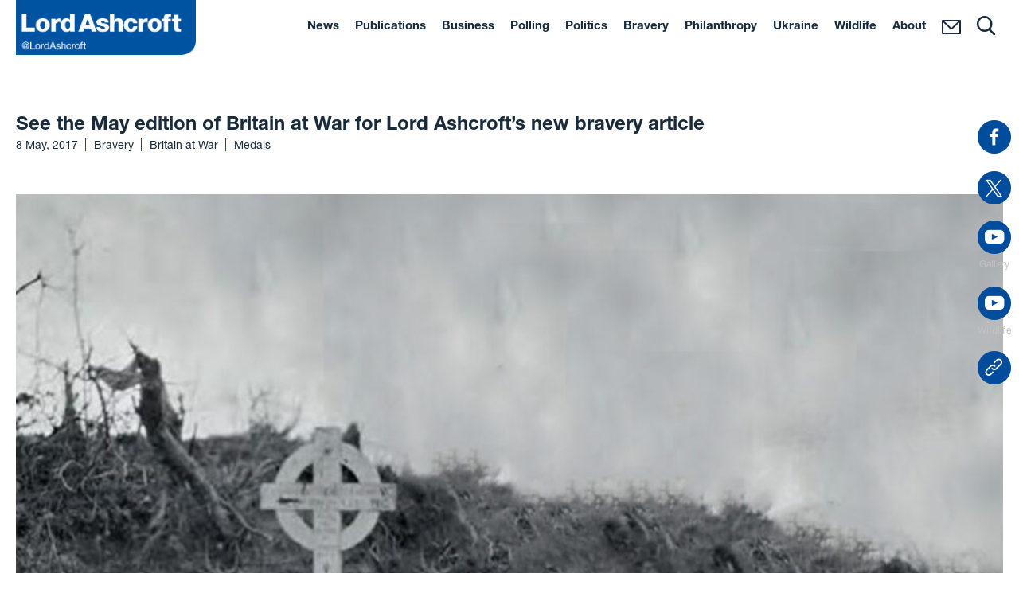

--- FILE ---
content_type: text/html; charset=UTF-8
request_url: https://www.lordashcroft.com/2017/05/see-may-edition-britain-war-lord-ashcrofts-new-bravery-article/
body_size: 10757
content:
<!DOCTYPE html>
<html lang="en-GB">

<head>
	<meta http-equiv="Content-Type" content="text/html; charset=utf-8" />
	<meta http-equiv="X-UA-Compatible" content="IE=edge">
	<meta name="viewport" content="width=device-width, initial-scale=1">
	<title>See the May edition of Britain at War for Lord Ashcroft’s new bravery article - Lord Ashcroft</title>
	<meta name='robots' content='index, follow, max-image-preview:large, max-snippet:-1, max-video-preview:-1' />
	<style>img:is([sizes="auto" i], [sizes^="auto," i]) { contain-intrinsic-size: 3000px 1500px }</style>
	
	<!-- This site is optimized with the Yoast SEO plugin v26.8 - https://yoast.com/product/yoast-seo-wordpress/ -->
	<link rel="canonical" href="https://www.lordashcroft.com/2017/05/see-may-edition-britain-war-lord-ashcrofts-new-bravery-article/" />
	<meta property="og:locale" content="en_GB" />
	<meta property="og:type" content="article" />
	<meta property="og:title" content="See the May edition of Britain at War for Lord Ashcroft’s new bravery article - Lord Ashcroft" />
	<meta property="og:description" content="Lord Ashcroft KCMG PC has had his latest “hero of the month” article published in Britain at War, the country’s best-selling military history monthly magazine. The May issue of the magazine has a two-page write-up on the life and bravery of Captain Percy Herbert Cherry, who was awarded the Victoria Cross (VC) for outstanding bravery [&hellip;]" />
	<meta property="og:url" content="https://www.lordashcroft.com/2017/05/see-may-edition-britain-war-lord-ashcrofts-new-bravery-article/" />
	<meta property="og:site_name" content="Lord Ashcroft" />
	<meta property="article:publisher" content="https://www.facebook.com/LordAshcroft/" />
	<meta property="article:published_time" content="2017-05-08T09:14:27+00:00" />
	<meta property="article:modified_time" content="2022-07-20T10:14:28+00:00" />
	<meta property="og:image" content="https://www.lordashcroft.com/wp-content/uploads/2022/11/LA-opengraph.jpg" />
	<meta property="og:image:width" content="1200" />
	<meta property="og:image:height" content="630" />
	<meta property="og:image:type" content="image/jpeg" />
	<meta name="author" content="Lord Ashcroft" />
	<meta name="twitter:card" content="summary_large_image" />
	<meta name="twitter:creator" content="@LordAshcroft" />
	<meta name="twitter:site" content="@LordAshcroft" />
	<meta name="twitter:label1" content="Written by" />
	<meta name="twitter:data1" content="Lord Ashcroft" />
	<meta name="twitter:label2" content="Estimated reading time" />
	<meta name="twitter:data2" content="1 minute" />
	<script type="application/ld+json" class="yoast-schema-graph">{"@context":"https://schema.org","@graph":[{"@type":"Article","@id":"https://www.lordashcroft.com/2017/05/see-may-edition-britain-war-lord-ashcrofts-new-bravery-article/#article","isPartOf":{"@id":"https://www.lordashcroft.com/2017/05/see-may-edition-britain-war-lord-ashcrofts-new-bravery-article/"},"author":{"name":"Lord Ashcroft","@id":"https://www.lordashcroft.com/#/schema/person/c6a98f0b484d54005d143100ec5ca236"},"headline":"See the May edition of Britain at War for Lord Ashcroft’s new bravery article","datePublished":"2017-05-08T09:14:27+00:00","dateModified":"2022-07-20T10:14:28+00:00","mainEntityOfPage":{"@id":"https://www.lordashcroft.com/2017/05/see-may-edition-britain-war-lord-ashcrofts-new-bravery-article/"},"wordCount":303,"commentCount":0,"articleSection":["Bravery","Britain at War","Medals"],"inLanguage":"en-GB","potentialAction":[{"@type":"CommentAction","name":"Comment","target":["https://www.lordashcroft.com/2017/05/see-may-edition-britain-war-lord-ashcrofts-new-bravery-article/#respond"]}]},{"@type":"WebPage","@id":"https://www.lordashcroft.com/2017/05/see-may-edition-britain-war-lord-ashcrofts-new-bravery-article/","url":"https://www.lordashcroft.com/2017/05/see-may-edition-britain-war-lord-ashcrofts-new-bravery-article/","name":"See the May edition of Britain at War for Lord Ashcroft’s new bravery article - Lord Ashcroft","isPartOf":{"@id":"https://www.lordashcroft.com/#website"},"datePublished":"2017-05-08T09:14:27+00:00","dateModified":"2022-07-20T10:14:28+00:00","author":{"@id":"https://www.lordashcroft.com/#/schema/person/c6a98f0b484d54005d143100ec5ca236"},"breadcrumb":{"@id":"https://www.lordashcroft.com/2017/05/see-may-edition-britain-war-lord-ashcrofts-new-bravery-article/#breadcrumb"},"inLanguage":"en-GB","potentialAction":[{"@type":"ReadAction","target":["https://www.lordashcroft.com/2017/05/see-may-edition-britain-war-lord-ashcrofts-new-bravery-article/"]}]},{"@type":"BreadcrumbList","@id":"https://www.lordashcroft.com/2017/05/see-may-edition-britain-war-lord-ashcrofts-new-bravery-article/#breadcrumb","itemListElement":[{"@type":"ListItem","position":1,"name":"Home","item":"https://www.lordashcroft.com/"},{"@type":"ListItem","position":2,"name":"News","item":"https://www.lordashcroft.com/news/"},{"@type":"ListItem","position":3,"name":"See the May edition of Britain at War for Lord Ashcroft’s new bravery article"}]},{"@type":"WebSite","@id":"https://www.lordashcroft.com/#website","url":"https://www.lordashcroft.com/","name":"Lord Ashcroft","description":"Michael Ashcroft is an international businessman, author and philanthropist.","potentialAction":[{"@type":"SearchAction","target":{"@type":"EntryPoint","urlTemplate":"https://www.lordashcroft.com/?s={search_term_string}"},"query-input":{"@type":"PropertyValueSpecification","valueRequired":true,"valueName":"search_term_string"}}],"inLanguage":"en-GB"},{"@type":"Person","@id":"https://www.lordashcroft.com/#/schema/person/c6a98f0b484d54005d143100ec5ca236","name":"Lord Ashcroft","image":{"@type":"ImageObject","inLanguage":"en-GB","@id":"https://www.lordashcroft.com/#/schema/person/image/","url":"https://secure.gravatar.com/avatar/?s=96&d=mm&r=g","contentUrl":"https://secure.gravatar.com/avatar/?s=96&d=mm&r=g","caption":"Lord Ashcroft"},"url":"https://www.lordashcroft.com/author/lord-ashcroft/"}]}</script>
	<!-- / Yoast SEO plugin. -->


<link rel='dns-prefetch' href='//cdnjs.cloudflare.com' />
<link rel='dns-prefetch' href='//fast.fonts.net' />
<link rel="alternate" type="application/rss+xml" title="Lord Ashcroft &raquo; See the May edition of Britain at War for Lord Ashcroft’s new bravery article Comments Feed" href="https://www.lordashcroft.com/2017/05/see-may-edition-britain-war-lord-ashcrofts-new-bravery-article/feed/" />
<script type="text/javascript">
/* <![CDATA[ */
window._wpemojiSettings = {"baseUrl":"https:\/\/s.w.org\/images\/core\/emoji\/16.0.1\/72x72\/","ext":".png","svgUrl":"https:\/\/s.w.org\/images\/core\/emoji\/16.0.1\/svg\/","svgExt":".svg","source":{"concatemoji":"https:\/\/www.lordashcroft.com\/wp-includes\/js\/wp-emoji-release.min.js?ver=6.8.3"}};
/*! This file is auto-generated */
!function(s,n){var o,i,e;function c(e){try{var t={supportTests:e,timestamp:(new Date).valueOf()};sessionStorage.setItem(o,JSON.stringify(t))}catch(e){}}function p(e,t,n){e.clearRect(0,0,e.canvas.width,e.canvas.height),e.fillText(t,0,0);var t=new Uint32Array(e.getImageData(0,0,e.canvas.width,e.canvas.height).data),a=(e.clearRect(0,0,e.canvas.width,e.canvas.height),e.fillText(n,0,0),new Uint32Array(e.getImageData(0,0,e.canvas.width,e.canvas.height).data));return t.every(function(e,t){return e===a[t]})}function u(e,t){e.clearRect(0,0,e.canvas.width,e.canvas.height),e.fillText(t,0,0);for(var n=e.getImageData(16,16,1,1),a=0;a<n.data.length;a++)if(0!==n.data[a])return!1;return!0}function f(e,t,n,a){switch(t){case"flag":return n(e,"\ud83c\udff3\ufe0f\u200d\u26a7\ufe0f","\ud83c\udff3\ufe0f\u200b\u26a7\ufe0f")?!1:!n(e,"\ud83c\udde8\ud83c\uddf6","\ud83c\udde8\u200b\ud83c\uddf6")&&!n(e,"\ud83c\udff4\udb40\udc67\udb40\udc62\udb40\udc65\udb40\udc6e\udb40\udc67\udb40\udc7f","\ud83c\udff4\u200b\udb40\udc67\u200b\udb40\udc62\u200b\udb40\udc65\u200b\udb40\udc6e\u200b\udb40\udc67\u200b\udb40\udc7f");case"emoji":return!a(e,"\ud83e\udedf")}return!1}function g(e,t,n,a){var r="undefined"!=typeof WorkerGlobalScope&&self instanceof WorkerGlobalScope?new OffscreenCanvas(300,150):s.createElement("canvas"),o=r.getContext("2d",{willReadFrequently:!0}),i=(o.textBaseline="top",o.font="600 32px Arial",{});return e.forEach(function(e){i[e]=t(o,e,n,a)}),i}function t(e){var t=s.createElement("script");t.src=e,t.defer=!0,s.head.appendChild(t)}"undefined"!=typeof Promise&&(o="wpEmojiSettingsSupports",i=["flag","emoji"],n.supports={everything:!0,everythingExceptFlag:!0},e=new Promise(function(e){s.addEventListener("DOMContentLoaded",e,{once:!0})}),new Promise(function(t){var n=function(){try{var e=JSON.parse(sessionStorage.getItem(o));if("object"==typeof e&&"number"==typeof e.timestamp&&(new Date).valueOf()<e.timestamp+604800&&"object"==typeof e.supportTests)return e.supportTests}catch(e){}return null}();if(!n){if("undefined"!=typeof Worker&&"undefined"!=typeof OffscreenCanvas&&"undefined"!=typeof URL&&URL.createObjectURL&&"undefined"!=typeof Blob)try{var e="postMessage("+g.toString()+"("+[JSON.stringify(i),f.toString(),p.toString(),u.toString()].join(",")+"));",a=new Blob([e],{type:"text/javascript"}),r=new Worker(URL.createObjectURL(a),{name:"wpTestEmojiSupports"});return void(r.onmessage=function(e){c(n=e.data),r.terminate(),t(n)})}catch(e){}c(n=g(i,f,p,u))}t(n)}).then(function(e){for(var t in e)n.supports[t]=e[t],n.supports.everything=n.supports.everything&&n.supports[t],"flag"!==t&&(n.supports.everythingExceptFlag=n.supports.everythingExceptFlag&&n.supports[t]);n.supports.everythingExceptFlag=n.supports.everythingExceptFlag&&!n.supports.flag,n.DOMReady=!1,n.readyCallback=function(){n.DOMReady=!0}}).then(function(){return e}).then(function(){var e;n.supports.everything||(n.readyCallback(),(e=n.source||{}).concatemoji?t(e.concatemoji):e.wpemoji&&e.twemoji&&(t(e.twemoji),t(e.wpemoji)))}))}((window,document),window._wpemojiSettings);
/* ]]> */
</script>
<style id='wp-emoji-styles-inline-css' type='text/css'>

	img.wp-smiley, img.emoji {
		display: inline !important;
		border: none !important;
		box-shadow: none !important;
		height: 1em !important;
		width: 1em !important;
		margin: 0 0.07em !important;
		vertical-align: -0.1em !important;
		background: none !important;
		padding: 0 !important;
	}
</style>
<link rel='stylesheet' id='wp-block-library-css' href='https://www.lordashcroft.com/wp-includes/css/dist/block-library/style.min.css?ver=6.8.3' type='text/css' media='all' />
<style id='classic-theme-styles-inline-css' type='text/css'>
/*! This file is auto-generated */
.wp-block-button__link{color:#fff;background-color:#32373c;border-radius:9999px;box-shadow:none;text-decoration:none;padding:calc(.667em + 2px) calc(1.333em + 2px);font-size:1.125em}.wp-block-file__button{background:#32373c;color:#fff;text-decoration:none}
</style>
<style id='global-styles-inline-css' type='text/css'>
:root{--wp--preset--aspect-ratio--square: 1;--wp--preset--aspect-ratio--4-3: 4/3;--wp--preset--aspect-ratio--3-4: 3/4;--wp--preset--aspect-ratio--3-2: 3/2;--wp--preset--aspect-ratio--2-3: 2/3;--wp--preset--aspect-ratio--16-9: 16/9;--wp--preset--aspect-ratio--9-16: 9/16;--wp--preset--color--black: #000000;--wp--preset--color--cyan-bluish-gray: #abb8c3;--wp--preset--color--white: #ffffff;--wp--preset--color--pale-pink: #f78da7;--wp--preset--color--vivid-red: #cf2e2e;--wp--preset--color--luminous-vivid-orange: #ff6900;--wp--preset--color--luminous-vivid-amber: #fcb900;--wp--preset--color--light-green-cyan: #7bdcb5;--wp--preset--color--vivid-green-cyan: #00d084;--wp--preset--color--pale-cyan-blue: #8ed1fc;--wp--preset--color--vivid-cyan-blue: #0693e3;--wp--preset--color--vivid-purple: #9b51e0;--wp--preset--gradient--vivid-cyan-blue-to-vivid-purple: linear-gradient(135deg,rgba(6,147,227,1) 0%,rgb(155,81,224) 100%);--wp--preset--gradient--light-green-cyan-to-vivid-green-cyan: linear-gradient(135deg,rgb(122,220,180) 0%,rgb(0,208,130) 100%);--wp--preset--gradient--luminous-vivid-amber-to-luminous-vivid-orange: linear-gradient(135deg,rgba(252,185,0,1) 0%,rgba(255,105,0,1) 100%);--wp--preset--gradient--luminous-vivid-orange-to-vivid-red: linear-gradient(135deg,rgba(255,105,0,1) 0%,rgb(207,46,46) 100%);--wp--preset--gradient--very-light-gray-to-cyan-bluish-gray: linear-gradient(135deg,rgb(238,238,238) 0%,rgb(169,184,195) 100%);--wp--preset--gradient--cool-to-warm-spectrum: linear-gradient(135deg,rgb(74,234,220) 0%,rgb(151,120,209) 20%,rgb(207,42,186) 40%,rgb(238,44,130) 60%,rgb(251,105,98) 80%,rgb(254,248,76) 100%);--wp--preset--gradient--blush-light-purple: linear-gradient(135deg,rgb(255,206,236) 0%,rgb(152,150,240) 100%);--wp--preset--gradient--blush-bordeaux: linear-gradient(135deg,rgb(254,205,165) 0%,rgb(254,45,45) 50%,rgb(107,0,62) 100%);--wp--preset--gradient--luminous-dusk: linear-gradient(135deg,rgb(255,203,112) 0%,rgb(199,81,192) 50%,rgb(65,88,208) 100%);--wp--preset--gradient--pale-ocean: linear-gradient(135deg,rgb(255,245,203) 0%,rgb(182,227,212) 50%,rgb(51,167,181) 100%);--wp--preset--gradient--electric-grass: linear-gradient(135deg,rgb(202,248,128) 0%,rgb(113,206,126) 100%);--wp--preset--gradient--midnight: linear-gradient(135deg,rgb(2,3,129) 0%,rgb(40,116,252) 100%);--wp--preset--font-size--small: 13px;--wp--preset--font-size--medium: 20px;--wp--preset--font-size--large: 36px;--wp--preset--font-size--x-large: 42px;--wp--preset--spacing--20: 0.44rem;--wp--preset--spacing--30: 0.67rem;--wp--preset--spacing--40: 1rem;--wp--preset--spacing--50: 1.5rem;--wp--preset--spacing--60: 2.25rem;--wp--preset--spacing--70: 3.38rem;--wp--preset--spacing--80: 5.06rem;--wp--preset--shadow--natural: 6px 6px 9px rgba(0, 0, 0, 0.2);--wp--preset--shadow--deep: 12px 12px 50px rgba(0, 0, 0, 0.4);--wp--preset--shadow--sharp: 6px 6px 0px rgba(0, 0, 0, 0.2);--wp--preset--shadow--outlined: 6px 6px 0px -3px rgba(255, 255, 255, 1), 6px 6px rgba(0, 0, 0, 1);--wp--preset--shadow--crisp: 6px 6px 0px rgba(0, 0, 0, 1);}:where(.is-layout-flex){gap: 0.5em;}:where(.is-layout-grid){gap: 0.5em;}body .is-layout-flex{display: flex;}.is-layout-flex{flex-wrap: wrap;align-items: center;}.is-layout-flex > :is(*, div){margin: 0;}body .is-layout-grid{display: grid;}.is-layout-grid > :is(*, div){margin: 0;}:where(.wp-block-columns.is-layout-flex){gap: 2em;}:where(.wp-block-columns.is-layout-grid){gap: 2em;}:where(.wp-block-post-template.is-layout-flex){gap: 1.25em;}:where(.wp-block-post-template.is-layout-grid){gap: 1.25em;}.has-black-color{color: var(--wp--preset--color--black) !important;}.has-cyan-bluish-gray-color{color: var(--wp--preset--color--cyan-bluish-gray) !important;}.has-white-color{color: var(--wp--preset--color--white) !important;}.has-pale-pink-color{color: var(--wp--preset--color--pale-pink) !important;}.has-vivid-red-color{color: var(--wp--preset--color--vivid-red) !important;}.has-luminous-vivid-orange-color{color: var(--wp--preset--color--luminous-vivid-orange) !important;}.has-luminous-vivid-amber-color{color: var(--wp--preset--color--luminous-vivid-amber) !important;}.has-light-green-cyan-color{color: var(--wp--preset--color--light-green-cyan) !important;}.has-vivid-green-cyan-color{color: var(--wp--preset--color--vivid-green-cyan) !important;}.has-pale-cyan-blue-color{color: var(--wp--preset--color--pale-cyan-blue) !important;}.has-vivid-cyan-blue-color{color: var(--wp--preset--color--vivid-cyan-blue) !important;}.has-vivid-purple-color{color: var(--wp--preset--color--vivid-purple) !important;}.has-black-background-color{background-color: var(--wp--preset--color--black) !important;}.has-cyan-bluish-gray-background-color{background-color: var(--wp--preset--color--cyan-bluish-gray) !important;}.has-white-background-color{background-color: var(--wp--preset--color--white) !important;}.has-pale-pink-background-color{background-color: var(--wp--preset--color--pale-pink) !important;}.has-vivid-red-background-color{background-color: var(--wp--preset--color--vivid-red) !important;}.has-luminous-vivid-orange-background-color{background-color: var(--wp--preset--color--luminous-vivid-orange) !important;}.has-luminous-vivid-amber-background-color{background-color: var(--wp--preset--color--luminous-vivid-amber) !important;}.has-light-green-cyan-background-color{background-color: var(--wp--preset--color--light-green-cyan) !important;}.has-vivid-green-cyan-background-color{background-color: var(--wp--preset--color--vivid-green-cyan) !important;}.has-pale-cyan-blue-background-color{background-color: var(--wp--preset--color--pale-cyan-blue) !important;}.has-vivid-cyan-blue-background-color{background-color: var(--wp--preset--color--vivid-cyan-blue) !important;}.has-vivid-purple-background-color{background-color: var(--wp--preset--color--vivid-purple) !important;}.has-black-border-color{border-color: var(--wp--preset--color--black) !important;}.has-cyan-bluish-gray-border-color{border-color: var(--wp--preset--color--cyan-bluish-gray) !important;}.has-white-border-color{border-color: var(--wp--preset--color--white) !important;}.has-pale-pink-border-color{border-color: var(--wp--preset--color--pale-pink) !important;}.has-vivid-red-border-color{border-color: var(--wp--preset--color--vivid-red) !important;}.has-luminous-vivid-orange-border-color{border-color: var(--wp--preset--color--luminous-vivid-orange) !important;}.has-luminous-vivid-amber-border-color{border-color: var(--wp--preset--color--luminous-vivid-amber) !important;}.has-light-green-cyan-border-color{border-color: var(--wp--preset--color--light-green-cyan) !important;}.has-vivid-green-cyan-border-color{border-color: var(--wp--preset--color--vivid-green-cyan) !important;}.has-pale-cyan-blue-border-color{border-color: var(--wp--preset--color--pale-cyan-blue) !important;}.has-vivid-cyan-blue-border-color{border-color: var(--wp--preset--color--vivid-cyan-blue) !important;}.has-vivid-purple-border-color{border-color: var(--wp--preset--color--vivid-purple) !important;}.has-vivid-cyan-blue-to-vivid-purple-gradient-background{background: var(--wp--preset--gradient--vivid-cyan-blue-to-vivid-purple) !important;}.has-light-green-cyan-to-vivid-green-cyan-gradient-background{background: var(--wp--preset--gradient--light-green-cyan-to-vivid-green-cyan) !important;}.has-luminous-vivid-amber-to-luminous-vivid-orange-gradient-background{background: var(--wp--preset--gradient--luminous-vivid-amber-to-luminous-vivid-orange) !important;}.has-luminous-vivid-orange-to-vivid-red-gradient-background{background: var(--wp--preset--gradient--luminous-vivid-orange-to-vivid-red) !important;}.has-very-light-gray-to-cyan-bluish-gray-gradient-background{background: var(--wp--preset--gradient--very-light-gray-to-cyan-bluish-gray) !important;}.has-cool-to-warm-spectrum-gradient-background{background: var(--wp--preset--gradient--cool-to-warm-spectrum) !important;}.has-blush-light-purple-gradient-background{background: var(--wp--preset--gradient--blush-light-purple) !important;}.has-blush-bordeaux-gradient-background{background: var(--wp--preset--gradient--blush-bordeaux) !important;}.has-luminous-dusk-gradient-background{background: var(--wp--preset--gradient--luminous-dusk) !important;}.has-pale-ocean-gradient-background{background: var(--wp--preset--gradient--pale-ocean) !important;}.has-electric-grass-gradient-background{background: var(--wp--preset--gradient--electric-grass) !important;}.has-midnight-gradient-background{background: var(--wp--preset--gradient--midnight) !important;}.has-small-font-size{font-size: var(--wp--preset--font-size--small) !important;}.has-medium-font-size{font-size: var(--wp--preset--font-size--medium) !important;}.has-large-font-size{font-size: var(--wp--preset--font-size--large) !important;}.has-x-large-font-size{font-size: var(--wp--preset--font-size--x-large) !important;}
:where(.wp-block-post-template.is-layout-flex){gap: 1.25em;}:where(.wp-block-post-template.is-layout-grid){gap: 1.25em;}
:where(.wp-block-columns.is-layout-flex){gap: 2em;}:where(.wp-block-columns.is-layout-grid){gap: 2em;}
:root :where(.wp-block-pullquote){font-size: 1.5em;line-height: 1.6;}
</style>
<link rel='stylesheet' id='contact-form-7-css' href='https://www.lordashcroft.com/wp-content/plugins/contact-form-7/includes/css/styles.css?ver=6.1.4' type='text/css' media='all' />
<link rel='stylesheet' id='fonts-css' href='https://fast.fonts.net/cssapi/73d0304d-4246-41d8-bc44-553aac5d578c.css?ver=1' type='text/css' media='all' />
<link rel='stylesheet' id='style-css' href='https://www.lordashcroft.com/wp-content/themes/lordashcroft2022/css/style.css?ver=1.18' type='text/css' media='all' />
<link rel='stylesheet' id='borlabs-cookie-custom-css' href='https://www.lordashcroft.com/wp-content/cache/borlabs-cookie/1/borlabs-cookie-1-en.css?ver=3.3.23-43' type='text/css' media='all' />
<script data-no-optimize="1" data-no-minify="1" data-cfasync="false" type="text/javascript" src="https://www.lordashcroft.com/wp-content/cache/borlabs-cookie/1/borlabs-cookie-config-en.json.js?ver=3.3.23-63" id="borlabs-cookie-config-js"></script>
<link rel="https://api.w.org/" href="https://www.lordashcroft.com/wp-json/" /><link rel="alternate" title="JSON" type="application/json" href="https://www.lordashcroft.com/wp-json/wp/v2/posts/4386" /><link rel="EditURI" type="application/rsd+xml" title="RSD" href="https://www.lordashcroft.com/xmlrpc.php?rsd" />
<link rel='shortlink' href='https://www.lordashcroft.com/?p=4386' />
<link rel="alternate" title="oEmbed (JSON)" type="application/json+oembed" href="https://www.lordashcroft.com/wp-json/oembed/1.0/embed?url=https%3A%2F%2Fwww.lordashcroft.com%2F2017%2F05%2Fsee-may-edition-britain-war-lord-ashcrofts-new-bravery-article%2F" />
<link rel="alternate" title="oEmbed (XML)" type="text/xml+oembed" href="https://www.lordashcroft.com/wp-json/oembed/1.0/embed?url=https%3A%2F%2Fwww.lordashcroft.com%2F2017%2F05%2Fsee-may-edition-britain-war-lord-ashcrofts-new-bravery-article%2F&#038;format=xml" />
<script data-no-optimize="1" data-no-minify="1" data-cfasync="false" data-borlabs-cookie-script-blocker-ignore>
if ('0' === '1' && ('0' === '1' || '1' === '1')) {
	window['gtag_enable_tcf_support'] = true;
}
if('1' === '1' || '0' === '1') {
	window.dataLayer = window.dataLayer || [];
	if (typeof gtag !== 'function') { function gtag(){dataLayer.push(arguments);} }
	gtag('consent', 'default', {
		'ad_storage': 'denied',
		'ad_user_data': 'denied',
		'ad_personalization': 'denied',
		'analytics_storage': 'denied',
		'functionality_storage': 'denied',
		'personalization_storage': 'denied',
		'security_storage': 'denied',
		'wait_for_update': 500,
    });
}
if ('0' === '1') {
	document.addEventListener('borlabs-cookie-after-init', function () {
		window.BorlabsCookie.Unblock.unblockScriptBlockerId('google-analytics-four');
	});
}
</script><script data-no-optimize="1" data-no-minify="1" data-cfasync="false" data-borlabs-cookie-script-blocker-ignore>
	if ('0' === '1' && '1' === '1') {
		window['gtag_enable_tcf_support'] = true;
	}
	window.dataLayer = window.dataLayer || [];
	if (typeof gtag !== 'function') { function gtag(){dataLayer.push(arguments);} }
	gtag('set', 'developer_id.dYjRjMm', true);
	if ('1' === '1') {
		gtag('consent', 'default', {
			'ad_storage': 'denied',
			'ad_user_data': 'denied',
			'ad_personalization': 'denied',
			'analytics_storage': 'denied',
			'functionality_storage': 'denied',
			'personalization_storage': 'denied',
			'security_storage': 'denied',
			'wait_for_update': 500,
		});
		gtag('set', 'ads_data_redaction', true);
	}
	
	if('0' === '1') {
		var url = new URL(window.location.href);
				
		if ((url.searchParams.has('gtm_debug') && url.searchParams.get('gtm_debug') !== '') || document.cookie.indexOf('__TAG_ASSISTANT=') !== -1 || document.documentElement.hasAttribute('data-tag-assistant-present')) {
			(function(w,d,s,l,i){w[l]=w[l]||[];w[l].push({"gtm.start":
new Date().getTime(),event:"gtm.js"});var f=d.getElementsByTagName(s)[0],
j=d.createElement(s),dl=l!="dataLayer"?"&l="+l:"";j.async=true;j.src=
"https://www.googletagmanager.com/gtm.js?id="+i+dl;f.parentNode.insertBefore(j,f);
})(window,document,"script","dataLayer","GTM-KJBSL3L");
		} else {
			(function(w,d,s,l,i){w[l]=w[l]||[];w[l].push({"gtm.start":
new Date().getTime(),event:"gtm.js"});var f=d.getElementsByTagName(s)[0],
j=d.createElement(s),dl=l!="dataLayer"?"&l="+l:"";j.async=true;j.src=
"https://www.lordashcroft.com/wp-content/uploads/borlabs-cookie/"+i+'.js?ver=not-set-yet';f.parentNode.insertBefore(j,f);
})(window,document,"script","dataLayer","GTM-KJBSL3L");
		}
  	}
  	
	(function () {
		var serviceGroupActive = function (serviceGroup) {
			if (typeof(BorlabsCookie.ServiceGroups.serviceGroups[serviceGroup]) === 'undefined') {
				return false;
			}

			if (typeof(BorlabsCookie.Cookie.getPluginCookie().consents[serviceGroup]) === 'undefined') {
				return false;
			}
			var consents = BorlabsCookie.Cookie.getPluginCookie().consents[serviceGroup];
			for (var service of BorlabsCookie.ServiceGroups.serviceGroups[serviceGroup].serviceIds) {
				if (!consents.includes(service)) {
					return false;
				}
			}
			return true;
		};
		var borlabsCookieConsentChangeHandler = function () {
			window.dataLayer = window.dataLayer || [];
			if (typeof gtag !== 'function') { function gtag(){dataLayer.push(arguments);} }
			
			if ('1' === '1') {
				if ('0' === '1') {
					gtag('consent', 'update', {
						'analytics_storage': serviceGroupActive('statistics') === true ? 'granted' : 'denied',
						'functionality_storage': serviceGroupActive('statistics') === true ? 'granted' : 'denied',
						'personalization_storage': serviceGroupActive('marketing') === true ? 'granted' : 'denied',
						'security_storage': serviceGroupActive('statistics') === true ? 'granted' : 'denied',
					});
				} else {
					gtag('consent', 'update', {
						'ad_storage': serviceGroupActive('marketing') === true ? 'granted' : 'denied',
						'ad_user_data': serviceGroupActive('marketing') === true ? 'granted' : 'denied',
						'ad_personalization': serviceGroupActive('marketing') === true ? 'granted' : 'denied',
						'analytics_storage': serviceGroupActive('statistics') === true ? 'granted' : 'denied',
						'functionality_storage': serviceGroupActive('statistics') === true ? 'granted' : 'denied',
						'personalization_storage': serviceGroupActive('marketing') === true ? 'granted' : 'denied',
						'security_storage': serviceGroupActive('statistics') === true ? 'granted' : 'denied',
					});
				}
			}
			
			var consents = BorlabsCookie.Cookie.getPluginCookie().consents;
			for (var serviceGroup in consents) {
				for (var service of consents[serviceGroup]) {
					if (!window.BorlabsCookieGtmPackageSentEvents.includes(service) && service !== 'borlabs-cookie') {
						window.dataLayer.push({
							event: 'borlabs-cookie-opt-in-'+service,
						});
						window.BorlabsCookieGtmPackageSentEvents.push(service);
					}
				}
			}
		  	var afterConsentsEvent = document.createEvent('Event');
		    afterConsentsEvent.initEvent('borlabs-cookie-google-tag-manager-after-consents', true, true);
		  	document.dispatchEvent(afterConsentsEvent);
		};
		window.BorlabsCookieGtmPackageSentEvents = [];
		document.addEventListener('borlabs-cookie-consent-saved', borlabsCookieConsentChangeHandler);
		document.addEventListener('borlabs-cookie-handle-unblock', borlabsCookieConsentChangeHandler);
	})();
</script>
	<link rel="apple-touch-icon" sizes="180x180" href="https://www.lordashcroft.com/wp-content/themes/lordashcroft2022/img/favicons/apple-touch-icon.png?v=1">
	<link rel="icon" type="image/png" sizes="32x32" href="https://www.lordashcroft.com/wp-content/themes/lordashcroft2022/img/favicons/favicon-32x32.png?v=1">
	<link rel="icon" type="image/png" sizes="16x16" href="https://www.lordashcroft.com/wp-content/themes/lordashcroft2022/img/favicons/favicon-16x16.png?v=1">
	<link rel="manifest" href="https://www.lordashcroft.com/wp-content/themes/lordashcroft2022/img/favicons/site.webmanifest?v=1">
	<link rel="mask-icon" href="https://www.lordashcroft.com/wp-content/themes/lordashcroft2022/img/favicons/safari-pinned-tab.svg?v=1" color="#5bbad5">
	<link rel="shortcut icon" href="https://www.lordashcroft.com/wp-content/themes/lordashcroft2022/img/favicons/favicon.ico?v=1">
	<meta name="msapplication-TileColor" content="#00aba9">
	<meta name="msapplication-config" content="https://www.lordashcroft.com/wp-content/themes/lordashcroft2022/img/favicons/browserconfig.xml?v=1">
	<meta name="theme-color" content="#ffffff">
		<link rel="alternate" type="application/rss+xml" title="Lord Ashcroft - Feed" href="https://www.lordashcroft.com/feed/" />
</head>

<body class="wp-singular post-template-default single single-post postid-4386 single-format-standard wp-theme-lordashcroft2022" itemscope itemtype="https://schema.org/WebPage">
	<header class='navbar-stuck'>
		<div class="container">
			<div class="row">
				<div class="col">
					<a href="https://www.lordashcroft.com/">
											<img src="https://www.lordashcroft.com/wp-content/uploads/2022/05/MicrosoftTeams-image-1.png" alt="Lord Ashcroft" class="logo" />
										</a>
				</div>
				<div class="col">
					<nav>
												<ul id="menu-navbar" class="navbar">
														<li id="menu-item-229" class="menu-item">
								<a href="https://www.lordashcroft.com/news/">
																			News																	</a>
							</li>
													<li id="menu-item-9360" class="menu-item">
								<a href="https://www.lordashcroft.com/publication/">
																			Publications																	</a>
							</li>
													<li id="menu-item-6455" class="menu-item">
								<a href="https://www.lordashcroft.com/business/">
																			Business																	</a>
							</li>
													<li id="menu-item-6454" class="menu-item">
								<a href="https://www.lordashcroft.com/lord-ashcroft-polls/">
																			Polling																	</a>
							</li>
													<li id="menu-item-9340" class="menu-item">
								<a href="https://www.lordashcroft.com/politics/">
																			Politics																	</a>
							</li>
													<li id="menu-item-9236" class="menu-item">
								<a href="https://www.lordashcroft.com/lord-ashcroft-salutes-bravery/">
																			Bravery																	</a>
							</li>
													<li id="menu-item-6453" class="menu-item">
								<a href="https://www.lordashcroft.com/philanthropy/">
																			Philanthropy																	</a>
							</li>
													<li id="menu-item-10136" class="menu-item">
								<a href="https://www.lordashcroft.com/ukraine/">
																			Ukraine																	</a>
							</li>
													<li id="menu-item-9235" class="menu-item">
								<a href="https://www.lordashcroft.com/lord-ashcroft-on-wildlife/">
																			Wildlife																	</a>
							</li>
													<li id="menu-item-9279" class="menu-item">
								<a href="https://www.lordashcroft.com/about/">
																			About																	</a>
							</li>
													<li id="menu-item-7534" class="menu-item">
								<a href="https://www.lordashcroft.com/contact/">
																			<i class="icon icon-contact-us"></i>
										<span class="contact-text">
											Contact										</span>
																	</a>
							</li>
												</ul>
						<a href="#" class="search-open-button">
							<i class="icon icon-search"></i>
						</a>
					</nav>
					<button type="button" class="burger">
						<span></span>
						<span></span>
					</button>
				</div>
			</div>
		</div>
	</header>

			<div class="navbar-fix"></div>
	
<article class="news-article">
	<div class="container">
		<div class="article-detail">
			<h1>See the May edition of Britain at War for Lord Ashcroft’s new bravery article</h1>
			<ul>
								<li>8 May, 2017</li>
															<li>Bravery</li>
											<li>Britain at War</li>
											<li>Medals</li>
					                			</ul>
		</div>
		<div class="article-content">
							<div class="aspect-16-9">
					<img src="https://www.lordashcroft.com/wp-content/uploads/2017/05/BaW_Cherry-1_May-2017-1024x537.jpg" alt="" class="banner-img" />
				</div>
						<div class="content">
				<p>Lord Ashcroft KCMG PC has had his latest “hero of the month” article published in <em>Britain at War</em>, the country’s best-selling military history monthly magazine.</p>
<p>The May issue of the magazine has a two-page write-up on the life and bravery of Captain Percy Herbert Cherry, who was awarded the Victoria Cross (VC) for outstanding bravery during the Great War.</p>
<p>Cherry was born in Murradoc, Drysdale, Victoria, Australia, and brought up in Tasmania from the age of seven. In March 1915, shortly after the outbreak of the First World War, he enlisted into the Australian Imperial Force (AIF).</p>
<p><span id="more-4386"></span>Captain Cherry was awarded the Military Cross (MC) for bravery in France in March 1917 when he charged two enemy machine-gun posts, capturing both of them.</p>
<p>For gallantry later that same month, also in France, he was awarded the VC. Cherry cleared the village of Lagnicourt of the enemy and, despite being wounded, he refused to leave his post and was eventually killed by an enemy shell. His posthumous award was announced on May 11 1917.</p>
<p>Lord Ashcroft’s articles for <em>Britain at War </em>over the past five years have been largely based on excerpts from four of his books on gallantry: <em>Victoria Cross Heroes,</em> <em>Special Forces Heroes, George Cross Heroes </em>and<em> Heroes of the Skies. </em>His sixth bravery book,<em> Victoria Cross Heroes Volume II, </em>was published in November last year.</p>
<p>For the foreseeable future, Lord Ashcroft’s “hero of the month” articles will concentrate on men who were awarded the VC during the First World War. Lord Ashcroft is a military historian who has lectured extensively on courage and his various medal collections.</p>
<ul>
<li>Lord Ashcroft’s latest article appears in the <a href="http://www.britainatwar.com/view_issue.asp" target="_blank" rel="noopener">May issue of <em>Britain at War</em></a> which is on sale now.</li>
</ul>

											</div>
			
		</div>
	</div>
</article>

	<section class="tiles-container post-grid news-page">
		<div class="container">
			<div class="grid-header">
				<div class="title">Related Stories</div>
			</div>
			<div class="tiles-layout card-layout layout">
									<a href="https://www.lordashcroft.com/2025/11/unveiled-the-new-3d-virtual-tour-of-the-lord-ashcroft-vc-and-gc-gallery/" class="post-item item-card">
						<div class="aspect-16-9">
							<img src="https://www.lordashcroft.com/wp-content/uploads/2025/11/LAMC-website-launch3.jpg" alt="" class="post-image" />
						</div>
						<div class="post-details">
							<div class="title theme-font">Unveiled: the new 3D virtual tour of The Lord Ashcroft VC and GC Gallery</div>
							<div class="post-date">11 November, 2025</div>
						</div>
					</a>
									<a href="https://www.lordashcroft.com/2025/11/he-lost-an-eye-a-hand-and-part-of-an-ear-escaped-a-pow-camp-and-survived-a-plane-crash/" class="post-item item-card">
						<div class="aspect-16-9">
							<img src="https://www.lordashcroft.com/wp-content/uploads/2025/11/MoS_unkillable-soldier_09112025.jpg" alt="" class="post-image" />
						</div>
						<div class="post-details">
							<div class="title theme-font">He lost an eye, a hand and part of an ear, escaped a POW camp and survived a plane crash.</div>
							<div class="post-date">9 November, 2025</div>
						</div>
					</a>
									<a href="https://www.lordashcroft.com/2025/08/he-was-a-pilot-grievously-wounded-with-72-injuries-after-sinking-a-u-boat/" class="post-item item-card">
						<div class="aspect-16-9">
							<img src="https://www.lordashcroft.com/wp-content/uploads/2025/08/Daily-Mail_Cruickshank-obit_19082025.jpg" alt="" class="post-image" />
						</div>
						<div class="post-details">
							<div class="title theme-font">He was a pilot grievously wounded with 72 injuries after sinking a U-boat.</div>
							<div class="post-date">19 August, 2025</div>
						</div>
					</a>
							</div>
		</div>
	</section>

<div class="search-form">
    <div class="container">
        <button class="close-button">
            <i class="icon icon-cross"></i>
        </button>
        <div class="form-wrapper">
            <form method="get" id="searchform" action="https://www.lordashcroft.com/">
                <input type="text" value="" name="s" placeholder="Search" class="form-control" />
                <button type="submit" class="search-submit"><i class="icon icon-search"></i></button>
            </form>
        </div>
    </div>
</div>

<footer>
    <div class="container">

        <div class="footer-row">
                            <img src="https://www.lordashcroft.com/wp-content/uploads/2022/05/MicrosoftTeams-image-1.png" alt="Lord Ashcroft" class="logo" />
                        <div class="social">
                                    <a href="https://www.facebook.com/LordAshcroft/" target="_blank"><i class="icon icon-facebook"></i></a>
                                                    <a href="https://twitter.com/LordAshcroft" target="_blank">
                        <span class="icon icon-twitter">
                            <i class="icon icon-twitter-path1"></i>
                            <i class="icon icon-twitter-path2"></i>
                        </span>
                    </a>
                                                    <a href="https://www.youtube.com/user/LordAshcroftGallery" target="_blank" class="youtube-icon">
                        <span class="icon icon-youtube">
                            <i class="icon icon-youtube-path1"></i>
                            <i class="icon icon-youtube-path2"></i>
                        </span>
                        <span class="youtube-label">Gallery</span>
                    </a>
                                                    <a href="https://www.youtube.com/channel/UC00VitLqd_sw_fo6VzdcIUQ/videos" target="_blank" class="youtube-icon">
                        <span class="icon icon-youtube">
                            <i class="icon icon-youtube-path1"></i>
                            <i class="icon icon-youtube-path2"></i>
                        </span>
                        <span class="youtube-label">Wildlife</span>
                    </a>
                            </div>
        </div>

        <div class="legal-menu">
            <small class="copyright">&copy; Lord Ashcroft KCMG PC 2026</small>
            <ul id="menu-legal" class="legal-menu"><li id="menu-item-6546" class="menu-item menu-item-type-post_type menu-item-object-page menu-item-6546"><a href="https://www.lordashcroft.com/privacy-policy/">Privacy Policy<span class="divider">|</span></a></li>
</ul>        </div>

    </div>
</footer>

    <aside class="social-links">
        <ul>
                            <li>
                    <a href="https://www.facebook.com/LordAshcroft/" target="_blank">
                        <i class="icon icon-facebook"></i>
                    </a>
                </li>
                                        <li>
                    <a href="https://twitter.com/LordAshcroft" target="_blank">
                        <span class="icon icon-twitter">
                            <i class="icon icon-twitter-path1"></i>
                            <i class="icon icon-twitter-path2"></i>
                        </span>
                    </a>
                </li>
                                        <li class="youtube-icon">
                    <a href="https://www.youtube.com/user/LordAshcroftGallery" target="_blank">
                        <span class="icon icon-youtube">
                            <i class="icon icon-youtube-path1"></i>
                            <i class="icon icon-youtube-path2"></i>
                        </span>
                        <span class="youtube-label">Gallery</span>
                    </a>
                </li>
                                        <li class="gallery-label youtube-icon">
                    <a href="https://www.youtube.com/channel/UC00VitLqd_sw_fo6VzdcIUQ/videos" target="_blank">
                        <span class="icon icon-youtube">
                            <i class="icon icon-youtube-path1"></i>
                            <i class="icon icon-youtube-path2"></i>
                        </span>
                        <span class="youtube-label">Wildlife</span>
                    </a>
                </li>
                                        <li>
                    <a href="https://www.lordashcroft.com/2017/05/see-may-edition-britain-war-lord-ashcrofts-new-bravery-article/" class="copy-link">
                        <span class="icon icon-link">
                            <i class="icon icon-link-path1"></i>
                            <i class="icon icon-link-path2"></i>
                        </span>
                    </a>
                </li>
                    </ul>
    </aside>


<script type="speculationrules">
{"prefetch":[{"source":"document","where":{"and":[{"href_matches":"\/*"},{"not":{"href_matches":["\/wp-*.php","\/wp-admin\/*","\/wp-content\/uploads\/*","\/wp-content\/*","\/wp-content\/plugins\/*","\/wp-content\/themes\/lordashcroft2022\/*","\/*\\?(.+)"]}},{"not":{"selector_matches":"a[rel~=\"nofollow\"]"}},{"not":{"selector_matches":".no-prefetch, .no-prefetch a"}}]},"eagerness":"conservative"}]}
</script>
<script type="module" src="https://www.lordashcroft.com/wp-content/plugins/borlabs-cookie/assets/javascript/borlabs-cookie.min.js?ver=3.3.23" id="borlabs-cookie-core-js-module" data-cfasync="false" data-no-minify="1" data-no-optimize="1"></script>
<!--googleoff: all--><div data-nosnippet data-borlabs-cookie-consent-required='true' id='BorlabsCookieBox'></div><div id='BorlabsCookieWidget' class='brlbs-cmpnt-container'></div><!--googleon: all--><script type="text/javascript" src="https://www.lordashcroft.com/wp-includes/js/dist/hooks.min.js?ver=4d63a3d491d11ffd8ac6" id="wp-hooks-js"></script>
<script type="text/javascript" src="https://www.lordashcroft.com/wp-includes/js/dist/i18n.min.js?ver=5e580eb46a90c2b997e6" id="wp-i18n-js"></script>
<script type="text/javascript" id="wp-i18n-js-after">
/* <![CDATA[ */
wp.i18n.setLocaleData( { 'text direction\u0004ltr': [ 'ltr' ] } );
/* ]]> */
</script>
<script type="text/javascript" src="https://www.lordashcroft.com/wp-content/plugins/contact-form-7/includes/swv/js/index.js?ver=6.1.4" id="swv-js"></script>
<script type="text/javascript" id="contact-form-7-js-before">
/* <![CDATA[ */
var wpcf7 = {
    "api": {
        "root": "https:\/\/www.lordashcroft.com\/wp-json\/",
        "namespace": "contact-form-7\/v1"
    },
    "cached": 1
};
/* ]]> */
</script>
<script type="text/javascript" src="https://www.lordashcroft.com/wp-content/plugins/contact-form-7/includes/js/index.js?ver=6.1.4" id="contact-form-7-js"></script>
<script type="text/javascript" src="https://cdnjs.cloudflare.com/ajax/libs/jquery/3.6.0/jquery.min.js?ver=3.6.0" id="njqr-js"></script>
<script type="text/javascript" src="https://cdnjs.cloudflare.com/ajax/libs/slick-carousel/1.8.1/slick.min.js?ver=1.7.7" id="slickjs-js"></script>
<script type="text/javascript" src="https://www.lordashcroft.com/wp-content/themes/lordashcroft2022/js/build/app.js?ver=1.23.1" id="app-js"></script>
<script data-borlabs-cookie-script-blocker-handle="google-recaptcha" data-borlabs-cookie-script-blocker-id="contact-form-seven-recaptcha" type="text/template" data-borlabs-cookie-script-blocker-src="https://www.google.com/recaptcha/api.js?render=6LcfvMYfAAAAACNyE1TCPR2OY5V5bqgly_p2TdUA&amp;ver=3.0" id="google-recaptcha-js"></script><script type="text/javascript" src="https://www.lordashcroft.com/wp-includes/js/dist/vendor/wp-polyfill.min.js?ver=3.15.0" id="wp-polyfill-js"></script>
<script data-borlabs-cookie-script-blocker-handle="wpcf7-recaptcha" data-borlabs-cookie-script-blocker-id="contact-form-seven-recaptcha" type="text/template" id="wpcf7-recaptcha-js-before">
/* <![CDATA[ */
var wpcf7_recaptcha = {
    "sitekey": "6LcfvMYfAAAAACNyE1TCPR2OY5V5bqgly_p2TdUA",
    "actions": {
        "homepage": "homepage",
        "contactform": "contactform"
    }
};
/* ]]> */
</script><script data-borlabs-cookie-script-blocker-handle="wpcf7-recaptcha" data-borlabs-cookie-script-blocker-id="contact-form-seven-recaptcha" type="text/template" data-borlabs-cookie-script-blocker-src="https://www.lordashcroft.com/wp-content/plugins/contact-form-7/modules/recaptcha/index.js?ver=6.1.4" id="wpcf7-recaptcha-js"></script><template id="brlbs-cmpnt-cb-template-contact-form-seven-recaptcha">
 <div class="brlbs-cmpnt-container brlbs-cmpnt-content-blocker brlbs-cmpnt-with-individual-styles" data-borlabs-cookie-content-blocker-id="contact-form-seven-recaptcha" data-borlabs-cookie-content=""><div class="brlbs-cmpnt-cb-preset-b brlbs-cmpnt-cb-cf7-recaptcha"> <div class="brlbs-cmpnt-cb-thumbnail" style="background-image: url('https://www.lordashcroft.com/wp-content/uploads/borlabs-cookie/1/bct-google-recaptcha-main.png')"></div> <div class="brlbs-cmpnt-cb-main"> <div class="brlbs-cmpnt-cb-content"> <p class="brlbs-cmpnt-cb-description">You need to load content from <strong>reCAPTCHA</strong> to submit the form. Please note that doing so will share data with third-party providers.</p> <a class="brlbs-cmpnt-cb-provider-toggle" href="#" data-borlabs-cookie-show-provider-information role="button">More Information</a> </div> <div class="brlbs-cmpnt-cb-buttons"> <a class="brlbs-cmpnt-cb-btn" href="#" data-borlabs-cookie-unblock role="button">Unblock content</a> <a class="brlbs-cmpnt-cb-btn" href="#" data-borlabs-cookie-accept-service role="button" style="display: inherit">Accept required service and unblock content</a> </div> </div> </div></div>
</template>
<script>
(function() {
    if (!document.querySelector('script[data-borlabs-cookie-script-blocker-id="contact-form-seven-recaptcha"]')) {
        return;
    }

    const template = document.querySelector("#brlbs-cmpnt-cb-template-contact-form-seven-recaptcha");
    const formsToInsertBlocker = document.querySelectorAll('form.wpcf7-form');

    for (const form of formsToInsertBlocker) {
        const blocked = template.content.cloneNode(true).querySelector('.brlbs-cmpnt-container');
        form.after(blocked);

        const btn = form.querySelector('.wpcf7-submit')
        if (btn) {
            btn.disabled = true
        }
    }
})();
</script></body>

</html>

--- FILE ---
content_type: text/css
request_url: https://fast.fonts.net/cssapi/73d0304d-4246-41d8-bc44-553aac5d578c.css?ver=1
body_size: 624
content:
@import url(/t/1.css?apiType=css&projectid=73d0304d-4246-41d8-bc44-553aac5d578c);
@font-face{
font-family:"Neue Helvetica W05";
src:url("/dv2/14/f9c5199e-a996-4c08-9042-1eb845bb7495.woff2?d44f19a684109620e4841471a290e818e3ed354fd6e6015270eaafe8f0e768ecb1ba19c9871fa576139879446debf70885d2b945d38a27af82ec02bd0b823de62313301e3463602be351b76f20b2e8795df419c536&projectId=73d0304d-4246-41d8-bc44-553aac5d578c") format("woff2"),url("/dv2/3/2a34f1f8-d701-4949-b12d-133c1c2636eb.woff?d44f19a684109620e4841471a290e818e3ed354fd6e6015270eaafe8f0e768ecb1ba19c9871fa576139879446debf70885d2b945d38a27af82ec02bd0b823de62313301e3463602be351b76f20b2e8795df419c536&projectId=73d0304d-4246-41d8-bc44-553aac5d578c") format("woff");
font-weight:300;font-style:normal;
}
@font-face{
font-family:"Neue Helvetica W05";
src:url("/dv2/14/08b57253-2e0d-4c12-9c57-107f6c67bc49.woff2?d44f19a684109620e4841471a290e818e3ed354fd6e6015270eaafe8f0e768ecb1ba19c9871fa576139879446debf70885d2b945d38a27af82ec02bd0b823de62313301e3463602be351b76f20b2e8795df419c536&projectId=73d0304d-4246-41d8-bc44-553aac5d578c") format("woff2"),url("/dv2/3/08edde9d-c27b-4731-a27f-d6cd9b01cd06.woff?d44f19a684109620e4841471a290e818e3ed354fd6e6015270eaafe8f0e768ecb1ba19c9871fa576139879446debf70885d2b945d38a27af82ec02bd0b823de62313301e3463602be351b76f20b2e8795df419c536&projectId=73d0304d-4246-41d8-bc44-553aac5d578c") format("woff");
font-weight:400;font-style:normal;
}
@font-face{
font-family:"Neue Helvetica W05";
src:url("/dv2/14/240c57a0-fdce-440d-9ce3-85e0cb56f470.woff2?d44f19a684109620e4841471a290e818e3ed354fd6e6015270eaafe8f0e768ecb1ba19c9871fa576139879446debf70885d2b945d38a27af82ec02bd0b823de62313301e3463602be351b76f20b2e8795df419c536&projectId=73d0304d-4246-41d8-bc44-553aac5d578c") format("woff2"),url("/dv2/3/7802e576-2ffa-4f22-a409-534355fbea79.woff?d44f19a684109620e4841471a290e818e3ed354fd6e6015270eaafe8f0e768ecb1ba19c9871fa576139879446debf70885d2b945d38a27af82ec02bd0b823de62313301e3463602be351b76f20b2e8795df419c536&projectId=73d0304d-4246-41d8-bc44-553aac5d578c") format("woff");
font-weight:500;font-style:normal;
}
@font-face{
font-family:"Neue Helvetica W05";
src:url("/dv2/14/800da3b0-675f-465f-892d-d76cecbdd5b1.woff2?d44f19a684109620e4841471a290e818e3ed354fd6e6015270eaafe8f0e768ecb1ba19c9871fa576139879446debf70885d2b945d38a27af82ec02bd0b823de62313301e3463602be351b76f20b2e8795df419c536&projectId=73d0304d-4246-41d8-bc44-553aac5d578c") format("woff2"),url("/dv2/3/7b415a05-784a-4a4c-8c94-67e9288312f5.woff?d44f19a684109620e4841471a290e818e3ed354fd6e6015270eaafe8f0e768ecb1ba19c9871fa576139879446debf70885d2b945d38a27af82ec02bd0b823de62313301e3463602be351b76f20b2e8795df419c536&projectId=73d0304d-4246-41d8-bc44-553aac5d578c") format("woff");
font-weight:700;font-style:normal;
}
@font-face{
font-family:"Neue Helvetica W05";
src:url("/dv2/14/7e42a406-9133-48c0-a705-4264ac520b43.woff2?d44f19a684109620e4841471a290e818e3ed354fd6e6015270eaafe8f0e768ecb1ba19c9871fa576139879446debf70885d2b945d38a27af82ec02bd0b823de62313301e3463602be351b76f20b2e8795df419c536&projectId=73d0304d-4246-41d8-bc44-553aac5d578c") format("woff2"),url("/dv2/3/837750e9-3227-455d-a04e-dc76764aefcf.woff?d44f19a684109620e4841471a290e818e3ed354fd6e6015270eaafe8f0e768ecb1ba19c9871fa576139879446debf70885d2b945d38a27af82ec02bd0b823de62313301e3463602be351b76f20b2e8795df419c536&projectId=73d0304d-4246-41d8-bc44-553aac5d578c") format("woff");
font-weight:800;font-style:normal;
}
@media all and (min-width: 0px) {
}


--- FILE ---
content_type: application/javascript
request_url: https://www.lordashcroft.com/wp-content/themes/lordashcroft2022/js/build/app.js?ver=1.23.1
body_size: 2416
content:
"use strict";$(document).ready(function(){$(window).on("scroll",onScroll),$("header .burger").on("click",function(e){$("header").toggleClass("open"),e.preventDefault()});var e=$(".header-carousel .carousel"),e=(0<e.length&&$(e).each(function(e,t){$(t).slick({slidesToShow:1,slidesToScroll:1,infinte:!0,draggable:!1,arrows:!1,dots:!0,speed:750,autoplay:!0,autoplaySpeed:5e3,prevArrow:"<button class='dir-btn slick-prev'><i class='icon icon-arrow-thin-left'></i></button>",nextArrow:"<button class='dir-btn slick-next'><i class='icon icon-arrow-thin-right'></i></button>",mobileFirst:!0,responsive:[{breakpoint:1200,settings:{arrows:!0}}]})}),$(".publication-carousel .carousel")),e=(0<e.length&&$(e).slick({centerMode:!0,slidesToShow:1,arrows:!1,draggable:!1,dots:!0,dotsClass:"container slide-position",infinite:!0,mobileFirst:!0,autoplay:!1,responsive:[{breakpoint:767,settings:{slidesToShow:3}},{breakpoint:978,settings:{slidesToShow:3}},{breakpoint:1199,settings:{slidesToShow:4,dots:!1,centerMode:!1}},{breakpoint:1649,settings:{slidesToShow:5,dots:!1,centerMode:!1}}]}),$("section.carousel .carousel-inner")),e=(0<e.length&&$(e).slick({slidesToShow:1,arrows:!0,draggable:!0,dots:!0,dotsClass:"container slick-dots",prevArrow:"<button class='dir-btn slick-prev'><i class='icon icon-arrow-thin-left'></i></button>",nextArrow:"<button class='dir-btn slick-next'><i class='icon icon-arrow-thin-right'></i></button>",infinite:!0}),$(".scrolling-tiles .tiles")),e=(0<e.length&&"undefined"!=typeof gsap&&"undefined"!==ScrollTrigger&&e.each(function(e,t){var a=$(t).parent().children().find(".intro-content").first(),n=$(t).children();ScrollTrigger.matchMedia({"(max-width: 767px)":function(){n.attr("style","")},"(min-width: 768px) and (max-width: 1199px)":function(){ScrollTrigger.create({trigger:a,start:"top +=100px",end:"".concat(a.parent().height(),"px center"),pin:!0});var e=gsap.utils.toArray(n).map(function(e){return gsap.timeline({scrollTrigger:{start:"-=50% +=100px",trigger:e,scrub:!0}}).from(e,{opacity:0,y:100,duration:1}).to(e,{opacity:1,y:0,duration:1,ease:"power2.inOut"}).to(e,{opacity:0,y:-100,duration:1,ease:"power2.inOut"})});return function(){e.forEach(function(e){return e.kill()})}},"(min-width: 1200px)":function(){ScrollTrigger.create({trigger:a,start:"top +=100px",end:"".concat(a.parent().height(),"px center"),pin:!0});var e=gsap.utils.toArray(n).forEach(function(e){return gsap.timeline({scrollTrigger:{start:"center bottom",trigger:e,scrub:!0}}).from(e,{opacity:0,y:100,duration:1}).to(e,{opacity:1,y:0,duration:1,ease:"power2.inOut"})});return function(){e.forEach(function(e){return e.kill()})}}})}),$(".post-grid[data-loadmore='true']")),e=(0<e.length&&e.each(function(e,n){var r=$(n).data("currentpage")+1,o=!1,i=$(n).data("perpage"),s=$(n).data("search"),c=$(n).data("datefilter");$(n).removeAttr("data-loadmore").removeAttr("data-perpage").removeAttr("data-currentpage"),$(n).children().find(".load-more").on("click",function(e){var a,t;o||(o=!0,(a=$(this)).text("Loading..."),t="/wp-json/lordashcroft/v1/news?per_page="+i+"&page="+r,"undefined"!=typeof category_data&&(t+="&categories="+category_data.id),void 0!==s&&(t="wp-json/wp/v2/search?per_page="+i+"&page="+r+"&search="+s),void 0!==c&&(t+="&date="+c),$.get(t,function(e){var t;0===e.length?a.remove():("undefined"!=typeof category_data&&category_data?window.history.pushState({},"",category_data.link+"page/"+(r-1)+"/"):window.history.pushState({},"","/news/page/"+(r-1)+"/"),r++,t=e.map(function(e){var t="";return void 0!==e.categories&&(t="\n                            <div class='posttype-category'>\n                                <span class='sideline'></span>\n                                ".concat(e.categories.map(function(e){return"<span class='text'>".concat(e,"</span><span class='sideline'></span>")}).join(""),"\n                            </div>\n                            ")),'\n                            <a href="'.concat(e.link,'" class="post-item item-card">\n                                <div class="aspect-16-9-lg">\n                                    <img src="').concat(e.image_src||"",'" alt="" class="post-image"/>\n                                </div>\n                                <div class="post-details">\n                                    ').concat(t,"\n                                    <span class='post-date'>").concat(formatDate(new Date(e.date),"d MMMM, yyyy"),'</span>\n                                    <div class="title theme-font">').concat(110<e.title.rendered.length?e.title.rendered.substring(0,110)+"...":e.title.rendered,"</div>\n                                </div>\n                            </a>\n                        ")}).join(""),$(n).children().find(".tiles-layout").append(t),e.length<i?a.remove():(o=!1,a.text("Show More")))}).fail(function(){a.remove()})),e.preventDefault()})}),$(".news-grid-datefilter")),t=(0<e.length&&((t=new URL(window.location.href)).searchParams.has("date")&&(a=(n=t.searchParams.get("date").split("-"))[1],n=n[0],$(".news-grid-datefilter option[value='"+t.origin+"/"+a+"/"+n+"/']").prop("selected",!0)),e.on("change",function(e){var t,a=new URL(window.location.href),e=e.target.value;""!==e?(t=(e=new URL(e).pathname.split("/"))[1],e=e[2],a.searchParams.set("date","".concat(e,"-").concat(t))):a.searchParams.delete("date"),window.location.href=a.toString()})),$(".publication-list[data-loadmore='true']")),a=(0<t.length&&t.each(function(e,n){var r=2,o=!1,i=$(n).data("perpage");$(n).removeAttr("data-loadmore").removeAttr("data-perpage"),$(n).children().find(".load-more").on("click",function(e){var a;o||(o=!0,(a=$(this)).text("Loading..."),$.get("/wp-json/lordashcroft/v1/publications?per_page="+i+"&page="+r,function(e){var t;0===e.length?a.remove():(r++,t=e.map(function(e){return'\n                            <a href="'.concat(e.link,'" class="publication-item">\n                                <div class="book-cover">\n                                    <img src="').concat(e.cover,'" alt="" class="cover"/>\n                                </div>\n                                <div class="book-details">\n                                    <div class="title">').concat(110<e.title.length?e.title.substring(0,110)+"...":e.title,'</div>\n                                    <div class="formats">').concat(e.formats,'</div>\n                                    <span class="btn btn-primary btn-rounded btn-ghost">').concat(e.btn_text,"</span>\n                                </div>\n                            </a>\n                        ")}).join(""),$(n).children().find(".layout").append(t),e.length<i?a.remove():(o=!1,a.text("Show More")))}).fail(function(){a.remove()})),e.preventDefault()})}),$("a.copy-link")),n=(0<a.length&&a.each(function(e,t){$(t).on("click",function(e){var t=$(this).attr("href");window.prompt("Copy the link to your clipboard (Ctrl+C) to begin sharing!",t),e.preventDefault()})}),$(".news-article .related-images .related-inner")),e=(0<n.length&&$(n).slick({slidesToShow:1,arrows:!1,draggable:!0,focusOnSelect:!0,infinite:!0,mobileFirst:!0,responsive:[{breakpoint:589,settings:{slidesToShow:2}},{breakpoint:978,settings:{slidesToShow:3}}]}),$("section.book-suggestions .suggestions")),e=(0<e.length&&$(e).slick({centerMode:!1,arrows:!1,draggable:!0,infinite:!1,mobileFirst:!0,slidesToShow:1,slidesToScroll:1,variableWidth:!0,responsive:[{breakpoint:767,settings:{slidesToShow:3,centerMode:!1}},{breakpoint:1200,settings:{slidesToShow:4,centerMode:!1}},{breakpoint:1650,settings:{slidesToShow:6,centerMode:!1}}]}),$(".questions-answers"));0<e.length&&e.each(function(e,n){var t=$(n).find(".show-more"),r=2,o=!1;t.on("click",function(e){var a;o||(o=!0,(a=$(this)).text("Loading..."),$.get("/wp-json/lordashcroft/v1/qas?per_page=10&page="+r,function(e){var t;0===e.questions.length||!1===e.has_more?a.remove():(r++,t=e.questions.map(function(e){return'\n                            <div class="question">\n                                <div class="question-head">\n                                    <span class="regards">'.concat(e.regarding,'</span>\n                                    <span class="date">').concat(e.ask_date,'</span>\n                                </div>\n                                <div class="question-body">\n                                    ').concat(e.question,'\n                                    <a href="').concat(e.answer,'" target="_blank" class="read-answer">Read Answer</a>                                </div>\n                            </div>\n                        ')}).join(""),$(n).children().find(".qs").append(t),e.length<10?a.remove():(o=!1,a.text("Show More")))}).fail(function(){a.remove()})),e.preventDefault()}),t.click(function(e){o||(loadMore(),e.preventDefault())})}),$("header .search-open-button").click(function(e){$("header .search-open-button").animate({opacity:0},"fast"),$(".search-form").fadeIn("fast"),e.preventDefault()}),$(".search-form .close-button").click(function(e){$("header .search-open-button").animate({opacity:1},"fast"),$(".search-form").fadeOut("fast"),e.preventDefault()}),$("input, textarea").blur(function(e){var t;$(e.target).is(":invalid")||""===$(e.target).val()&&$(e.target).hasClass("wpcf7-validates-as-required")?($(e.target).addClass("invalid"),t=$("<div class='invalid-message'></div>"),(t=0<$(e.target).parent().children(".invalid-message").length?$(e.target).parent().children().find(".invalid-message"):t).text($(e.target).parent().parent().attr("data-invalid-message")),$(e.target).parent().append(t)):($(e.target).removeClass("invalid").addClass("valid"),$(e.target).parent().children(".invalid-message").remove(),""===$(e.target).val()&&$(e.target).removeClass("valid"))})});var onScroll=function(){15<$(window).scrollTop()&&!1===$("header").hasClass("scrolled")?$("header, .search-form").addClass("scrolled"):$(window).scrollTop()<=15&&$("header").hasClass("scrolled")&&$("header, .search-form").removeClass("scrolled")},formatDate=function(e){var t=e.getDate(),a=e.getMonth(),e=e.getFullYear();return t+" "+["January","February","March","April","May","June","July","August","September","October","November","December"][a]+", "+e};onScroll();